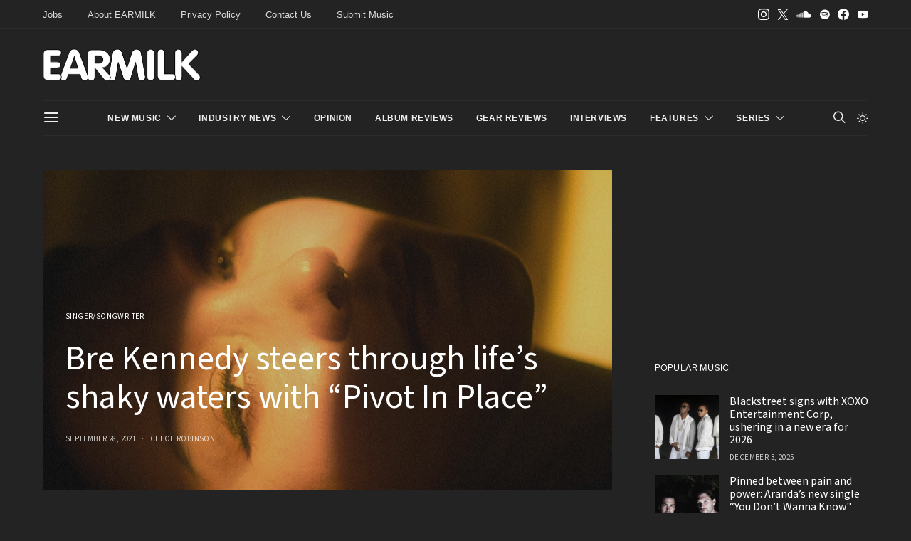

--- FILE ---
content_type: text/css
request_url: https://earmilk.com/wp-content/plugins/canvas/components/content-formatting/block-heading/block.css?ver=1748017933
body_size: 207
content:
/**
 * All of the CSS for your public-facing functionality should be
 * included in this file.
 */
/**
 * Environment for all styles (variables, additions, etc).
 */
/*--------------------------------------------------------------*/
/*--------------------------------------------------------------*/
.is-style-cnvs-heading-numbered {
	--cnvs-heading-numbered-background: #ced4da;
	--cnvs-heading-numbered-color: white;
	--cnvs-heading-numbered-border-radius: 50rem;
}

/*--------------------------------------------------------------*/
.content,
.entry-content {
	counter-reset: h2;
}

.content h2,
.entry-content h2 {
	counter-reset: h3;
}

.content h3,
.entry-content h3 {
	counter-reset: h4;
}

.content h4,
.entry-content h4 {
	counter-reset: h5;
}

.content h5,
.entry-content h5 {
	counter-reset: h6;
}

.is-style-cnvs-heading-numbered {
	display: -webkit-box;
	display: -ms-flexbox;
	display: flex;
	-webkit-box-align: start;
	-ms-flex-align: start;
	align-items: flex-start;
}

.is-style-cnvs-heading-numbered:before {
	margin-right: 0.5em;
}

h2.is-style-cnvs-heading-numbered:before {
	display: -webkit-box;
	display: -ms-flexbox;
	display: flex;
	-webkit-box-pack: center;
	-ms-flex-pack: center;
	justify-content: center;
	-webkit-box-align: center;
	-ms-flex-align: center;
	align-items: center;
	padding-left: 0.34em;
	padding-right: 0.34em;
	height: 1.25em;
	-webkit-box-flex: 0;
	-ms-flex: 0 0 1.25em;
	flex: 0 0 1.25em;
	-webkit-box-sizing: border-box;
	box-sizing: border-box;
	white-space: nowrap;
	border-radius: var(--cnvs-heading-numbered-border-radius);
	background: var(--cnvs-heading-numbered-background);
	color: var(--cnvs-heading-numbered-color);
	counter-increment: h2;
	content: counter(h2);
}

h3.is-style-cnvs-heading-numbered:before {
	counter-increment: h3;
	content: counter(h3);
}

h2.is-style-cnvs-heading-numbered ~ h3.is-style-cnvs-heading-numbered:before {
	content: counter(h2) "." counter(h3);
}

h4.is-style-cnvs-heading-numbered:before {
	counter-increment: h4;
	content: counter(h4);
}

h3.is-style-cnvs-heading-numbered ~ h4.is-style-cnvs-heading-numbered:before {
	content: counter(h3) "." counter(h4);
}

h2.is-style-cnvs-heading-numbered ~ h3.is-style-cnvs-heading-numbered ~ h4.is-style-cnvs-heading-numbered:before {
	content: counter(h2) "." counter(h3) "." counter(h4);
}

h5.is-style-cnvs-heading-numbered:before {
	counter-increment: h5;
	content: counter(h5);
}

h4.is-style-cnvs-heading-numbered ~ h5.is-style-cnvs-heading-numbered:before {
	content: counter(h4) "." counter(h5);
}

h3.is-style-cnvs-heading-numbered ~ h4.is-style-cnvs-heading-numbered ~ h5.is-style-cnvs-heading-numbered:before {
	content: counter(h3) "." counter(h4) "." counter(h5);
}

h2.is-style-cnvs-heading-numbered ~ h3.is-style-cnvs-heading-numbered ~ h4.is-style-cnvs-heading-numbered ~ h5.is-style-cnvs-heading-numbered:before {
	content: counter(h2) "." counter(h3) "." counter(h4) "." counter(h5);
}

h6.is-style-cnvs-heading-numbered:before {
	counter-increment: h6;
	content: counter(h6);
}

h5.is-style-cnvs-heading-numbered ~ h6.is-style-cnvs-heading-numbered:before {
	content: counter(h5) "." counter(h6);
}

h4.is-style-cnvs-heading-numbered ~ h5.is-style-cnvs-heading-numbered ~ h6.is-style-cnvs-heading-numbered:before {
	content: counter(h4) "." counter(h5) "." counter(h6);
}

h3.is-style-cnvs-heading-numbered ~ h4.is-style-cnvs-heading-numbered ~ h5.is-style-cnvs-heading-numbered ~ h6.is-style-cnvs-heading-numbered:before {
	content: counter(h3) "." counter(h4) "." counter(h5) "." counter(h6);
}

h2.is-style-cnvs-heading-numbered ~ h3.is-style-cnvs-heading-numbered ~ h4.is-style-cnvs-heading-numbered ~ h5.is-style-cnvs-heading-numbered ~ h6.is-style-cnvs-heading-numbered:before {
	content: counter(h2) "." counter(h3) "." counter(h4) "." counter(h5) "." counter(h6);
}


--- FILE ---
content_type: text/css
request_url: https://earmilk.com/wp-content/themes/authentic-child/style.css?ver=1.3.7.2
body_size: 1456
content:
/*
 * Theme Name:  Authentic Child
 * Theme URI:   https://codesupply.co/themes/authentic/
 * Description: Authentic Child Theme
 * Author:      Code Supply Co.
 * Author URI:  https://codesupply.co/
 * Template:    authentic
 * Version:     1.3.7.2
 */

/* Copy any classes from parent theme here. They will override the parent's version. */

/* Album Reviews - single review page */
.post-media {
}
.post-media > div, .post-media > figure {
    margin: 0;
    padding: 0;
}
.post-media .pk-lightbox-container {
    padding: 10px 10px 0 0;
}
.post-media .pk-lightbox-container,.post-media .earmilk-album-review {
    width: 50%;
    display: inline-block;
    vertical-align: top;
}

.media-single-content,.earmilk-album-review {
    width: 50%;
    display: inline-block
}

.media-single-content {
    padding: 20px;
    box-sizing: border-box;
    background: #fff
}

.earmilk-album-review {
    vertical-align: top;
    margin: 10px 0 0
}

.album_review .media-single-content {
    width: 720px;
    max-width: 80%;
    margin: 0 auto;
    font-size: 17px
}

.media-single-content .schema-image-obj {
    position: relative
}

.earmilk-rating-bottle,.media-single-content .schema-image-obj .earmilk-rating-bottle {
    display: block;
    position: absolute;
    right: -20px;
    bottom: -20px;
    width: 72px;
    height: 72px;
    background: #fff;
    border-radius: 50%;
    z-index: 1;
    -webkit-box-shadow: 0 1px 2px #ccc;
    -moz-box-shadow: 0 1px 2px #ccc;
    -o-box-shadow: 0 1px 2px #ccc;
    box-shadow: 0 1px 2px #ccc
}

.earmilk-rating-bottle i,.media-single-content .schema-image-obj .earmilk-rating-bottle i {
    font-size: 10px;
    font-weight: 700;
    font-style: normal;
    display: block;
    margin: 5px auto 0;
    width: 60px;
    height: 60px;
    text-align: center;
    vertical-align: middle;
    line-height: 70px;
    background-size: 100%;
    background-repeat: no-repeat;
    background-image: url(https://web.archive.org/web/20201019165303im_/https://earmilk.com/wp-content/themes/mag-wp/images/earmilk-ratings/EARMILK-rating_sprite_opt.png);
    color: #777777;
}

.earmilk-rating-1 {
    background-position: 0 0
}

.earmilk-rating-2 {
    background-position: 0 -60px
}

.earmilk-rating-3 {
    background-position: 0 -120px
}

.earmilk-rating-4 {
    background-position: 0 -180px
}

.earmilk-rating-5 {
    background-position: 0 -240px
}

.earmilk-rating-6 {
    background-position: 0 -300px
}

.earmilk-rating-7 {
    background-position: 0 -360px
}

.earmilk-rating-8 {
    background-position: 0 -420px
}

.earmilk-rating-9 {
    background-position: 0 -480px
}

.earmilk-rating-92 {
    background-position: 0 -540px
}

.earmilk-rating-10 {
    background-position: 0 -540px
}

.earmilk-album-review table.table {
    border-spacing: 0;
    background-color: transparent;
    width: 100%;
    max-width: 100%;
    margin-bottom: 20px;
    table-layout: fixed
}

.earmilk-album-review table.table * {
    vertical-align: middle;
    font-size: 14px;
}

.earmilk-album-review caption {
    padding-top: 8px;
    padding-bottom: 8px;
    color: #777;
    text-align: left
}

.earmilk-album-review table.table thead tr th,.earmilk-album-review table.table .earmilk-review-rating-row th,.earmilk-album-review table.table .earmilk-review-rating-row td i {
    font-size: 17px
}

.earmilk-album-review .table thead th {
    text-align: center
}

.earmilk-album-review .table th {
    text-align: right
}

.earmilk-album-review .table>thead>tr>th,.earmilk-album-review .table>tbody>tr>th,.earmilk-album-review .table>tfoot>tr>th,.earmilk-album-review .table>thead>tr>td,.earmilk-album-review .table>tbody>tr>td,.earmilk-album-review .table>tfoot>tr>td {
    padding: 8px;
    line-height: 1.42857143;
    vertical-align: top;
    border-top: 1px solid #ddd
}

.earmilk-album-review .table>caption+thead>tr:first-child>th,.earmilk-album-review .table>colgroup+thead>tr:first-child>th,.earmilk-album-review .table>thead:first-child>tr:first-child>th,.earmilk-album-review .table>caption+thead>tr:first-child>td,.earmilk-album-review .table>colgroup+thead>tr:first-child>td,.earmilk-album-review .table>thead:first-child>tr:first-child>td {
    border-top: 0
}

.earmilk-album-review .table>thead>tr>th {
    border-bottom: 3px solid #ddd
}

.earmilk-album-review .table>tfoot>tr>th,.earmilk-album-review .table>tfoot>tr>td {
    border-top: 3px solid #ddd
}

.earmilk-album-review .table>tbody+tbody {
    border-top: 2px solid #ddd
}

.earmilk-album-review .table td img {
    -webkit-box-shadow: 0 0 3px rgba(0,0,0,.1);
    -moz-box-shadow: 0 0 3px rgba(0,0,0,.1);
    box-shadow: 0 0 3px rgba(0,0,0,.1);
    border: 1px solid #eee;
    margin: 0 0 0 3px;
	width: auto;
}

.earmilk-album-review .table .table {
    background-color: #fff
}

.table-condensed>thead>tr>th,.table-condensed>tbody>tr>th,.table-condensed>tfoot>tr>th,.table-condensed>thead>tr>td,.table-condensed>tbody>tr>td,.table-condensed>tfoot>tr>td {
    padding: 5px
}

.table-hover>thead>tr:hover,.table-hover>tbody>tr:hover,.table-hover>tfoot>tr:hover {
    background-color: #f5f5f5
}

[data-scheme="dark"] .table-hover>thead>tr:hover,[data-scheme="dark"] .table-hover>tbody>tr:hover,[data-scheme="dark"] .table-hover>tfoot>tr:hover {
    background-color: #1b1a1a;
}


.earmilk-album-review table.table .earmilk-review-album span,.earmilk-album-review table.table .earmilk-review-author .author-photo span {
    display: inline-block;
    width: 70%
}

.album-review-number {
    display: inline-block;
    font-size: 13px;
    line-height: 17px;
    height: 21px;
    white-space: nowrap;
    font-weight: 700;
    background: rgba(57,181,74,.75);
    border: 2px solid #39b54a;
    border-radius: 4px;
    color: #fff;
    padding: 0 4px;
    margin: 0 7px 0 0
}

.fa-star {
    color: #dfe0e0;
    vertical-align: middle;
    -webkit-transition: all .3s;
    -moz-transition: all .3s;
    -o-transition: all .3s;
    transition: all .3s;
    margin: 0 1px 0 0
}

.earmilk-review-rating-row:hover .fa-star {
    margin-left: 2px
}

.fa-star.filled-star {
    color: #ffd200
}

.fa-star.quarter-star,.fa-star.half-star,.fa-star.three-quarters-star {
    position: relative;
    display: inline-block;
    color: transparent;
    overflow: hidden;
    white-space: pre
}

.fa-star.quarter-star:before,.fa-star.half-star:before,.fa-star.three-quarters-star:before {
    display: block;
    z-index: 1;
    top: 0;
    overflow: hidden;
    pointer-events: none;
    color: #ffd200
}

.fa-star.quarter-star:after,.fa-star.half-star:after,.fa-star.three-quarters-star:after {
    display: block;
    direction: rtl;
    position: absolute;
    z-index: 2;
    top: 0;
    left: 4px;
    width: 70%;
    content: "\f005";
    overflow: hidden;
    pointer-events: none;
    color: #dfe0e0
}

.fa-star.quarter-star:before {
    width: 30%
}

.fa-star.quarter-star:after {
    left: 4px;
    width: 70%
}

.fa-star.half-star:before {
    width: 50%
}

.fa-star.half-star:after {
    left: 50%;
    width: 50%
}

.fa-star.three-quarters-star:before {
    width: 75%
}

.fa-star.three-quarters-star:after {
    left: 10px;
    width: 30%
}


.post-thumbnail {
    overflow: visible;
}

@media only screen and (max-width: 479px){
	.post-media .pk-lightbox-container,
	.post-media .earmilk-album-review {
		width: 100%;
		display: block;
	}
}


/* Uncomment the below styles to hide the album review table and rating bottles */
/*
.earmilk-rating-bottle, .earmilk-album-review {
	display: none !important;
}
.post-media .pk-lightbox-container {
	width: 100%;
	display: block;
}
*/


--- FILE ---
content_type: application/javascript; charset=utf-8
request_url: https://earmilk.com/wp-content/plugins/canvas/components/slider-gallery/block/public-block-slider-gallery.js?ver=2.4.8
body_size: 318
content:
/**
 * Slider Gallery
 */
( function( $ ) {

	function canvasInitSliderGallery() {

		/**
		 * Get Page Info
		 */
		function canvasSliderPageInfo( cellNumber, cellsLength ) {
			var sep = canvas_sg_flickity.page_info_sep;

			return '<span class="current">' + ( cellNumber + 1 ) + '</span><span class="sep">' + sep + '</span><span class="cells">' + cellsLength + '</span>';
		}

		/**
		 * Slider Init
		 */
		$( '.cnvs-gallery-type-slider:not(.cnvs-gallery-type-slider-ready)' ).imagesLoaded( function( instance ) {

			$( instance.elements ).each( function( index, el ) {
				var $el = $( el );

				$el.filter(':not(.cnvs-gallery-type-slider-ready)')
					.addClass( 'cnvs-gallery-type-slider-ready' )
					.flickity( {
						pageDots: $el.data( 'sg-page-dots' ),
						prevNextButtons: $el.data( 'sg-nav' ),
						adaptiveHeight: true,
						cellAlign: 'left',
						contain: true,
						on: {
							ready: function() {
								var data = Flickity.data( el );

								$el.addClass( 'is-animate slider-loaded' );

								if ( $el.data( 'sg-page-info' ) ) {

									if ( $el.data( 'sg-page-dots' ) ) {
										$el.find( '.flickity-page-dots' ).wrap( '<div class="flickity-pages"></div>' );
									} else {
										$el.append( '<div class="flickity-pages"></div>' );
									}

									var cellNumber = data.selectedIndex;

									$el.find( '.flickity-pages' ).append( '<div class="flickity-page-info">' + canvasSliderPageInfo( cellNumber, data.cells.length ) + '</div>' );
								}

								$( document.body ).trigger( 'image-load' );
							},
							change: function( cellNumber ) {
								var data = Flickity.data( el );

								if ( $el.data( 'sg-page-info' ) ) {

									$el.find( '.flickity-page-info' ).html( canvasSliderPageInfo( cellNumber, data.cells.length ) );
								}
							}
						}
					} );
			} );
		} );
	}

	$( document ).ready( function() {
		canvasInitSliderGallery();
		$( document.body ).on( 'post-load', function() {
			canvasInitSliderGallery();
		} );

		if ( 'undefined' !== typeof wp && 'undefined' !== typeof wp.hooks ) {
			wp.hooks.addAction( 'canvas.components.serverSideRender.onChange', 'canvas/slider-gallery.init', function( props ) {
				if ( 'canvas/slider-gallery' === props.block ) {
					canvasInitSliderGallery();
				}
			} );
		}
	} );

} )( jQuery );

--- FILE ---
content_type: application/javascript
request_url: https://d3lcz8vpax4lo2.cloudfront.net/header-tags/9f21ce07-229c-4679-9775-29347b798776/953fb754-ec3a-43b9-84f6-b8cd525d726a-dmp.js
body_size: -106
content:

var insticatorHeaderCodeVersion = "STANDARD-main-2025-09-20 10:50:14";
